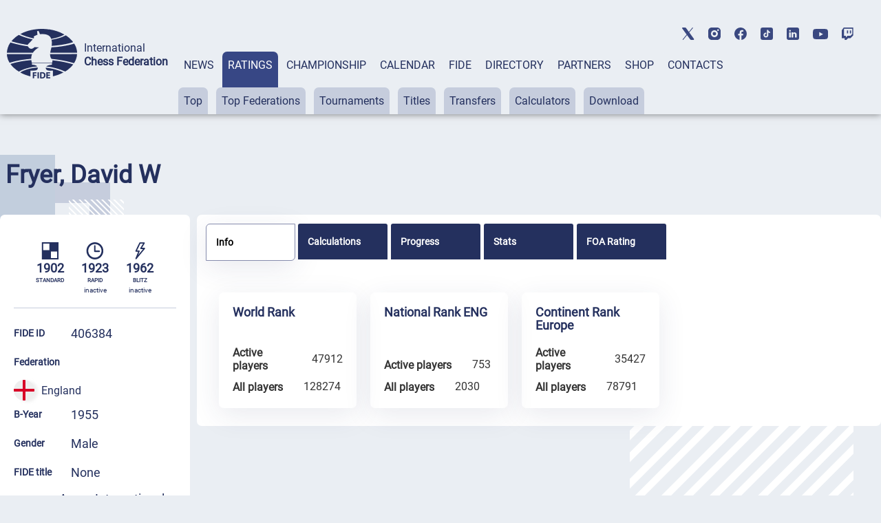

--- FILE ---
content_type: text/html; charset=UTF-8
request_url: https://ratings.fide.com/a_data_opponents.php?pl=406384
body_size: 5063
content:
[{"id_number":"406252","name":"Adair, James R","country":"ENG"},{"id_number":"464562","name":"Adams, Henry","country":"ENG"},{"id_number":"1800400","name":"Adams, Mark","country":"WLS"},{"id_number":"6000240","name":"Ady, Jonathan J.","country":"ENG"},{"id_number":"36066320","name":"Alcindor, Samuel","country":"FRA"},{"id_number":"2268108","name":"Alegret Grino, Amadeu","country":"ESP"},{"id_number":"428647","name":"Anbukumar, Hajane","country":"ENG"},{"id_number":"413712","name":"Armstrong, William G","country":"ENG"},{"id_number":"410110","name":"Ashton, Adam G","country":"ENG"},{"id_number":"460400","name":"Badacsonyi, Frankie","country":"ENG"},{"id_number":"433802","name":"Bahra, Pardeep S","country":"ENG"},{"id_number":"436224","name":"Balaji, Aaravamudhan","country":"ENG"},{"id_number":"484610","name":"Barker, Edward (eddy)","country":"ENG"},{"id_number":"407925","name":"Bass, John W","country":"ENG"},{"id_number":"406244","name":"Beckett, Chris J","country":"ENG"},{"id_number":"416657","name":"Bennett, Dominic L","country":"ENG"},{"id_number":"36026832","name":"Bernard, Denis","country":"FRA"},{"id_number":"2410095","name":"Bhatia, Kanishka","country":"SCO"},{"id_number":"1800957","name":"Binks, Michael","country":"WLS"},{"id_number":"453510","name":"Blackmore, Joshua P","country":"ENG"},{"id_number":"442887","name":"Blewitt, Stephen","country":"ENG"},{"id_number":"410438","name":"Bolt, Graham","country":"ENG"},{"id_number":"409197","name":"Bonafont, Philip R","country":"ENG"},{"id_number":"1037579","name":"Bosboom, Harold","country":"NED"},{"id_number":"1014340","name":"Both, Bert","country":"NED"},{"id_number":"4210298","name":"Bozinakis, Pavlos","country":"GRE"},{"id_number":"415839","name":"Breed, Greg J","country":"ENG"},{"id_number":"1018060","name":"Brouwer, Dennis","country":"NED"},{"id_number":"409804","name":"Brown, Alan M","country":"ENG"},{"id_number":"446416","name":"Brown, Geoffrey M","country":"ENG"},{"id_number":"2814205","name":"Bruni, Emiliano","country":"ITA"},{"id_number":"423076","name":"Bryant, Marc A","country":"ENG"},{"id_number":"407267","name":"Bryant, Richard B E","country":"ENG"},{"id_number":"343412025","name":"Buckland, Louis","country":"ENG"},{"id_number":"608610","name":"Bujisho, Benjamin","country":"FRA"},{"id_number":"484954","name":"Burgess, Ray","country":"ENG"},{"id_number":"416231","name":"Burke, Mitchell R","country":"ENG"},{"id_number":"402273","name":"Burnett, Jim","country":"ENG"},{"id_number":"432105","name":"Burrows, Nick","country":"ENG"},{"id_number":"440884","name":"Butt, Laurence","country":"ENG"},{"id_number":"416720","name":"Buttell, David","country":"WLS"},{"id_number":"1802240","name":"Camp, Imogen A L","country":"WLS"},{"id_number":"2400740","name":"Campbell, Eoin","country":"SCO"},{"id_number":"5105382","name":"Capo Vidal, Uriel","country":"MEX"},{"id_number":"407305","name":"Chadwick, Susan E","country":"ENG"},{"id_number":"1270574","name":"Chidi, Lovina Sylvia","country":"GER"},{"id_number":"2804382","name":"Ciriolo, Lorenzo","country":"ITA"},{"id_number":"2403404","name":"Clancy, Martin J","country":"ENG"},{"id_number":"421340","name":"Coles, Steven F","country":"ENG"},{"id_number":"459313","name":"Cordova-Lopez, Diego Anton","country":"ENG"},{"id_number":"414018","name":"Craft, Isaac","country":"ENG"},{"id_number":"470163","name":"Cumming, Rhys","country":"ENG"},{"id_number":"9001069","name":"Daoudi, Kamal","country":"MAR"},{"id_number":"405213","name":"De Coverly, Roger D","country":"ENG"},{"id_number":"814504","name":"De Lillo, Michele","country":"ITA"},{"id_number":"410802","name":"Dekker, Alain","country":"RSA"},{"id_number":"469700","name":"Dewangan, Aayush","country":"ENG"},{"id_number":"825034","name":"Di Chiara, Mauro","country":"ITA"},{"id_number":"810819","name":"Di Martino, Antonio","country":"ITA"},{"id_number":"1803964","name":"Di-Vetta, Andrew","country":"WLS"},{"id_number":"2501422","name":"Dignam, Matthew","country":"IRL"},{"id_number":"408379","name":"Dilleigh, Stephen P","country":"ENG"},{"id_number":"421103","name":"Dixit, Kumar","country":"ENG"},{"id_number":"2601559","name":"Dougherty, Michael","country":"CAN"},{"id_number":"422460","name":"Eagleton, Greg T","country":"ENG"},{"id_number":"408743","name":"Eames, Robert S","country":"ENG"},{"id_number":"426636","name":"Edge, John","country":"ENG"},{"id_number":"2403080","name":"Emery, Keith","country":"SCO"},{"id_number":"470252","name":"Evans, Helen I","country":"ENG"},{"id_number":"437891","name":"Faulkner, Martin J","country":"ENG"},{"id_number":"5803560","name":"Fernandez, Michael","country":"ENG"},{"id_number":"432156","name":"Finn, Peter","country":"ENG"},{"id_number":"30922917","name":"Fishbein, Mitch","country":"USA"},{"id_number":"410594","name":"Flynn, David","country":"ENG"},{"id_number":"415391","name":"Foord, Dominic","country":"ENG"},{"id_number":"408476","name":"Foster, Chantelle L","country":"ENG"},{"id_number":"436453","name":"Fraser, John","country":"ENG"},{"id_number":"1802062","name":"Freeland, Alex","country":"WLS"},{"id_number":"426652","name":"French, Max","country":"ENG"},{"id_number":"4107187","name":"Furman, Boris","country":"FID"},{"id_number":"431141","name":"Gammon, Geoff","country":"ENG"},{"id_number":"403946","name":"Gant, Chris J","country":"ENG"},{"id_number":"821527","name":"Giobbi, Costantino","country":"ITA"},{"id_number":"411167","name":"Goater, Kevin P","country":"ENG"},{"id_number":"36017515","name":"Goix, Theo","country":"FRA"},{"id_number":"415022","name":"Goldsworthy, Patrick","country":"ENG"},{"id_number":"420344","name":"Goodfellow, Russell Robert","country":"ENG"},{"id_number":"406465","name":"Gormally, Daniel W","country":"ENG"},{"id_number":"408131","name":"Graham, David B","country":"ENG"},{"id_number":"343453198","name":"Granzelius, Eric","country":"ENG"},{"id_number":"437514","name":"Green, Michael","country":"ENG"},{"id_number":"1004140","name":"Groffen, Hans","country":"NED"},{"id_number":"25079786","name":"Gulati, Divya Pratap","country":"IND"},{"id_number":"409030","name":"Gunn, Michael J","country":"ENG"},{"id_number":"1546074","name":"Halas, Kim Aleksander","country":"NOR"},{"id_number":"449652","name":"Hall, Alan","country":"ENG"},{"id_number":"452696","name":"Hammond, Benjamin","country":"ENG"},{"id_number":"415820","name":"Haria, Ravi","country":"ENG"},{"id_number":"400092","name":"Harvey, Marcus R","country":"ENG"},{"id_number":"1506420","name":"Haug, Marianne Wold","country":"NOR"},{"id_number":"607851","name":"Heinis, Vincent","country":"FRA"},{"id_number":"401560","name":"Hempson, Peter W","country":"ENG"},{"id_number":"424226","name":"Hilton, Tim","country":"ENG"},{"id_number":"433080","name":"Hinterreither, Nikolai","country":"ENG"},{"id_number":"458791","name":"Hirst, Joe A J","country":"ENG"},{"id_number":"480819","name":"Hobson, Kenneth","country":"ENG"},{"id_number":"403520","name":"Hodgson, John H","country":"ENG"},{"id_number":"416843","name":"Horlock, Peter J","country":"ENG"},{"id_number":"405094","name":"Houska, Jovanka","country":"ENG"},{"id_number":"412481","name":"Hughes, Roy","country":"ENG"},{"id_number":"411540","name":"Hutchinson, Norman A","country":"ENG"},{"id_number":"411558","name":"Hutchinson, Paul A","country":"ENG"},{"id_number":"1211358","name":"Ilinca, Cristian","country":"ROU"},{"id_number":"413178","name":"Ireland, David J","country":"ENG"},{"id_number":"10200975","name":"Islam, Khandaker Aminul","country":"BAN"},{"id_number":"465135","name":"Ismail, Mohammed Aayan","country":"ENG"},{"id_number":"416860","name":"Jackson, James P","country":"ENG"},{"id_number":"403156","name":"Jackson, Oliver A","country":"ENG"},{"id_number":"343440673","name":"Jacobs, Simon","country":"ENG"},{"id_number":"402346","name":"James, Geoffrey H","country":"ENG"},{"id_number":"1010344","name":"Janse, Jan Jaap","country":"NED"},{"id_number":"413291","name":"Jaunooby, Ali R","country":"ENG"},{"id_number":"343416780","name":"Jennis, Alistair","country":"ENG"},{"id_number":"1500511","name":"Johnsen, Gunnar","country":"NOR"},{"id_number":"415677","name":"Johnson, Paul A","country":"ENG"},{"id_number":"419630","name":"Jones, Steven A","country":"ENG"},{"id_number":"2405288","name":"Jones, Tibor","country":"SCO"},{"id_number":"470554","name":"Jones, William E G","country":"ENG"},{"id_number":"416916","name":"Judkins, Brian D","country":"ENG"},{"id_number":"425753","name":"Kalavannan, Koby","country":"ENG"},{"id_number":"625736","name":"Karim, Ismael","country":"MAR"},{"id_number":"470562","name":"Kearsley, Raymond J","country":"ENG"},{"id_number":"423050","name":"Keen, Cosima","country":"ENG"},{"id_number":"408905","name":"Kennedy, Craig","country":"SCO"},{"id_number":"413852","name":"Kenyon, Scott J M","country":"ENG"},{"id_number":"2815702","name":"Kheit, Wahbi","country":"ISR"},{"id_number":"1801953","name":"Kitchen, Peter J","country":"WLS"},{"id_number":"400645","name":"Knott, Simon J B","country":"ENG"},{"id_number":"24645591","name":"Kreiter, Thomas","country":"GER"},{"id_number":"468142","name":"Kumar, Sanjit S","country":"ENG"},{"id_number":"473189","name":"Kumar, Soham","country":"ENG"},{"id_number":"1504533","name":"Kvisla, Johannes Luangtep","country":"NOR"},{"id_number":"416711","name":"Lalic, Peter D","country":"ENG"},{"id_number":"411566","name":"Lam, Paul G M","country":"ENG"},{"id_number":"410160","name":"Lambourne, Dan M","country":"ENG"},{"id_number":"401986","name":"Ledger, Dave J","country":"ENG"},{"id_number":"1504916","name":"Lie, Terje","country":"NOR"},{"id_number":"491462","name":"Lishoy Gengis Paratazham, Dildarav","country":"ENG"},{"id_number":"431214","name":"Littleton, Mark","country":"ENG"},{"id_number":"1505599","name":"Loberg, Jo Kristian","country":"NOR"},{"id_number":"408646","name":"Lock, Gavin R","country":"ENG"},{"id_number":"405485","name":"Lunn, Matthew","country":"ENG"},{"id_number":"419478","name":"Mackle, Dominic","country":"ENG"},{"id_number":"2401797","name":"Macrae, James S","country":"SCO"},{"id_number":"414700","name":"Mahoney, Nicholas","country":"ENG"},{"id_number":"413550","name":"Makepeace, Philip J","country":"ENG"},{"id_number":"36016810","name":"Makkar, Rajat","country":"FRA"},{"id_number":"407100","name":"Mansson, James C","country":"ENG"},{"id_number":"20603703","name":"Masset, Jacques","country":"FRA"},{"id_number":"422240","name":"McCarthy, Damian","country":"ENG"},{"id_number":"403857","name":"McKenna, Jason P","country":"ENG"},{"id_number":"2400030","name":"McNab, Colin A","country":"SCO"},{"id_number":"470813","name":"Messam-Sparks, Lateefah","country":"ESP"},{"id_number":"443883","name":"Metcalfe, Charlie P","country":"ENG"},{"id_number":"2507480","name":"Miller, Jacob","country":"IRL"},{"id_number":"424420","name":"Moan, Francis E","country":"ENG"},{"id_number":"403636","name":"Moore, John C","country":"ENG"},{"id_number":"403040","name":"Mordue, A Tyson","country":"ENG"},{"id_number":"429899","name":"Murrell, Mark R A","country":"ENG"},{"id_number":"425168","name":"Myall, Ivan J","country":"ENG"},{"id_number":"5825873","name":"Nainika, Gupta","country":"SGP"},{"id_number":"1184873","name":"Nalichowski, Bogdan","country":"POL"},{"id_number":"434604","name":"Nandi, Robin J","country":"ENG"},{"id_number":"343406858","name":"Nelson, Stuart","country":"ENG"},{"id_number":"420948","name":"Noel, Daniel","country":"ENG"},{"id_number":"402621","name":"Norman, Dinah M","country":"ENG"},{"id_number":"400017","name":"Nunn, John D M","country":"ENG"},{"id_number":"8500770","name":"NWACHUKWU, Chino","country":"NGR"},{"id_number":"479799","name":"Oh, Julie","country":"ENG"},{"id_number":"421707","name":"Oliver, Martin","country":"ENG"},{"id_number":"404608","name":"Osborne, Marcus E","country":"ENG"},{"id_number":"10700382","name":"Owen, Garth I","country":"GCI"},{"id_number":"422207","name":"O`Dowd, Daniel","country":"ENG"},{"id_number":"412732","name":"O`Toole, George E","country":"ENG"},{"id_number":"343456642","name":"Pack, Edgar","country":"ENG"},{"id_number":"469246","name":"Patel, Zain","country":"ENG"},{"id_number":"411248","name":"Paul, Barnaby J","country":"ENG"},{"id_number":"1409760","name":"Pedersen, Carsten","country":"DEN"},{"id_number":"658375","name":"Peeters, Florian","country":"FRA"},{"id_number":"12927147","name":"Perlitz, Heiko","country":"GER"},{"id_number":"1800582","name":"Perrett, David C","country":"WLS"},{"id_number":"1707957","name":"Persson, Andreas","country":"SWE"},{"id_number":"417882","name":"Phillips, Owen S","country":"ENG"},{"id_number":"404519","name":"Pickersgill, Adrian O","country":"ENG"},{"id_number":"406260","name":"Potter, John M","country":"ENG"},{"id_number":"26022052","name":"Pre, Malvina","country":"FRA"},{"id_number":"419680","name":"Pride, Stephen C","country":"ENG"},{"id_number":"2402165","name":"Prince, Alan R","country":"ENG"},{"id_number":"915912","name":"Radovanovic, Jovica","country":"SRB"},{"id_number":"551056682","name":"Raffin-Sumyk, Piermael","country":"FRA"},{"id_number":"437751","name":"Rahimili, Nijad","country":"ENG"},{"id_number":"419974","name":"Rahman, K Azizur","country":"ENG"},{"id_number":"431940","name":"Rahulan, Thivyaa","country":"ENG"},{"id_number":"7609787","name":"Rami,Talab","country":"SYR"},{"id_number":"442828","name":"Ratnesan, Radha","country":"ENG"},{"id_number":"1800132","name":"Rayner, Francis","country":"WLS"},{"id_number":"6000274","name":"Raynes, Paul","country":"ENG"},{"id_number":"445851","name":"Reid, Patrick D","country":"ENG"},{"id_number":"442062","name":"Rhodes, Lawrence","country":"ENG"},{"id_number":"343272375","name":"Rida, Ruqayyah","country":"ENG"},{"id_number":"430102","name":"Riding, Mick D","country":"ENG"},{"id_number":"417114","name":"Robertson, J Stuart","country":"ENG"},{"id_number":"2819959","name":"Rotolante, Luca","country":"ITA"},{"id_number":"437727","name":"Rowan, Paul","country":"ENG"},{"id_number":"484989","name":"Rydahl, Johan","country":"ENG"},{"id_number":"343401120","name":"Saharkar, Sharvari","country":"ENG"},{"id_number":"470929","name":"Sathyanandha, Saravanan","country":"ENG"},{"id_number":"811661","name":"Schiappoli, Dario","country":"ITA"},{"id_number":"13216597","name":"Seo, Juwon","country":"KOR"},{"id_number":"2411067","name":"Shankar, Yashwardhan","country":"SCO"},{"id_number":"411361","name":"Shaw, Peter","country":"ENG"},{"id_number":"424633","name":"Smith, Simon C","country":"ENG"},{"id_number":"404489","name":"Snape, Ian L","country":"ENG"},{"id_number":"412996","name":"Snowden, James E H","country":"ENG"},{"id_number":"11602619","name":"Somova, Nadezda","country":"LAT"},{"id_number":"413003","name":"Song, Jinwoo","country":"KOR"},{"id_number":"400971","name":"Sowray, Peter J","country":"ENG"},{"id_number":"2401215","name":"Stevenson, James","country":"SCO"},{"id_number":"419001","name":"Stewart, Ashley","country":"ENG"},{"id_number":"2503530","name":"Stokes, Stephen","country":"IRL"},{"id_number":"404985","name":"Stone, Andrew M","country":"ENG"},{"id_number":"423092","name":"Stonehouse, Tom H","country":"ENG"},{"id_number":"450308","name":"Stoyanov, Viktor","country":"ENG"},{"id_number":"402001","name":"Sugden, John N","country":"ENG"},{"id_number":"734535","name":"Szabo, Gabor","country":"AUT"},{"id_number":"416401","name":"Talbot, Mark A","country":"ENG"},{"id_number":"423190","name":"Tarhon, Brian","country":"ENG"},{"id_number":"409618","name":"Taylor, Robert M","country":"ENG"},{"id_number":"20641532","name":"Ternault, Mathieu","country":"FRA"},{"id_number":"414565","name":"Thilaganathan, Jessica","country":"ENG"},{"id_number":"405205","name":"Thompson, Ian D","country":"ENG"},{"id_number":"425680","name":"Twigge-Molecey, Billy","country":"ENG"},{"id_number":"495450","name":"Vaidyanathan, Adithya","country":"ENG"},{"id_number":"410950","name":"Varnam, Liam D","country":"ENG"},{"id_number":"431753","name":"Varney, Daniel","country":"ENG"},{"id_number":"426202","name":"Verma, Aditya","country":"ENG"},{"id_number":"427209","name":"Villiers, Thomas","country":"ENG"},{"id_number":"410497","name":"Waddington, Mike P","country":"ENG"},{"id_number":"415804","name":"Wadsworth, Matthew J","country":"ENG"},{"id_number":"421901","name":"Walker, Nicholas P","country":"ENG"},{"id_number":"407143","name":"Waterfield, John W","country":"WLS"},{"id_number":"417998","name":"Waters, Andrew C","country":"ENG"},{"id_number":"407330","name":"Waters, Clive L","country":"ENG"},{"id_number":"442690","name":"Watson, Mikey J","country":"ENG"},{"id_number":"402389","name":"Webb, Laurence E","country":"ENG"},{"id_number":"418250","name":"Webb, Matthew D","country":"ENG"},{"id_number":"420549","name":"Wells, Jonathan C","country":"ENG"},{"id_number":"410624","name":"White, Kevin D","country":"ENG"},{"id_number":"407380","name":"White, Michael J R","country":"FID"},{"id_number":"407747","name":"White, Stuart A","country":"SCO"},{"id_number":"427357","name":"Wilks, Simon","country":"ENG"},{"id_number":"404454","name":"Williams, Simon K","country":"ENG"},{"id_number":"419117","name":"Willoughby, Robert H","country":"ENG"},{"id_number":"424714","name":"Willson, Ollie","country":"ENG"},{"id_number":"423459","name":"Wilson, Matthew R","country":"ENG"},{"id_number":"423211","name":"Winter, Malcolm J","country":"ENG"},{"id_number":"414867","name":"Wright, Antony J","country":"ENG"},{"id_number":"419583","name":"Yiamakis, Albert","country":"ENG"},{"id_number":"3900258","name":"Ynojosa Aponte, Felix Jose","country":"VEN"},{"id_number":"425788","name":"Zhang, Anthony Y","country":"ENG"},{"id_number":"460982","name":"Zheng, Harry Z","country":"ENG"}]